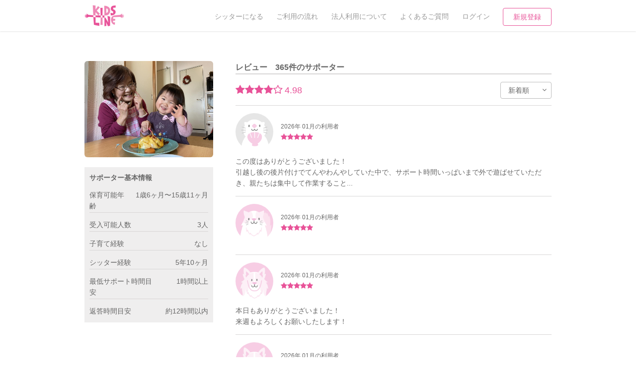

--- FILE ---
content_type: text/html; charset=utf-8
request_url: https://kidsline.me/sitters/show_reviews/u7608739587
body_size: 11376
content:
<!DOCTYPE html><html lang="ja"><head prefix="og: http://ogp.me/ns# fb: http://ogp.me/ns/fb# article: http://ogp.me/ns/article#"><title>笑顔一杯の楽しい時間をご一緒しませんか？
チビッ子ちゃん！集まれ～～。
- キッズライン</title><meta content="キッズライン, KIDSLINE, kidsline, サポーター, シッター, 育児保育, 病児保育, マッチング" name="keywords" /><meta content="キッズライン - サポーターを見つけよう" name="description" /><meta name="csrf-param" content="authenticity_token" />
<meta name="csrf-token" content="cupOK1DQFL2tupEMBNAV6QbJiDlQJU32BNdP1YJMHLUV7jG2G2OIZVzY2OBBuzolezNodGfp/GMFkbPsC/KUEg==" /><meta content="text/html;charset=utf-8" http-equiv="Content-Type" /><meta content="KIDSLINE" name="author" /><meta content="width=device-width, initial-scale=1.0, user-scalable=no" name="viewport" /><link href="/apple-touch-icon.png" rel="apple-touch-icon" /><link href="/favicon.ico" rel="shortcut icon" type="image/vnd.microsoft.icon" /><link href="/css/bootstrap.min.css" rel="stylesheet" type="text/css" /><link href="/css/font-awesome-6.5.2-all.min.css" rel="stylesheet" type="text/css" /><link href="/css/font-awesome-4.6.3.min.css" rel="stylesheet" type="text/css" /><link href="/css/icomoon.css" rel="stylesheet" type="text/css" /><link href="https://cdnjs.cloudflare.com/ajax/libs/drawer/3.2.2/css/drawer.min.css" rel="stylesheet" /><link href="https://fonts.googleapis.com" rel="preconnect" /><link crossorigin="" href="https://fonts.gstatic.com" rel="preconnect" /><link href="https://fonts.googleapis.com/css2?family=M+PLUS+1:wght@500;700;800&amp;display=swap" rel="stylesheet" /><link href="https://kidsline.me/sitters/show_reviews/u7608739587" rel="canonical" /><link rel="stylesheet" media="all" href="https://d1g4k4av3m79e8.cloudfront.net/assets/application-bb195eaf065d091cb195464dd8b82cbe0ad021f8b7453a35b399f5b47a637d7c.css" /><script src="https://d1g4k4av3m79e8.cloudfront.net/assets/preload-d5b6b81e984b81fe4c71f72459d28788621fef3d19f661239fced873b4effc8a.js"></script></head><body class="ver2"><noscript><iframe height="0" src="//www.googletagmanager.com/ns.html?id=GTM-WKVXMV" style="display:none;visibility:hidden" width="0"></iframe></noscript><noscript><iframe height="0" src="https://www.googletagmanager.com/ns.html?id=GTM-W3VBC92" style="display:none;visibility:hidden" width="0"></iframe></noscript><script>(function(w,d,s,l,i){w[l]=w[l]||[];w[l].push({'gtm.start':new Date().getTime(),event:'gtm.js'});var f=d.getElementsByTagName(s)[0],j=d.createElement(s),dl=l!='dataLayer'?'&l='+l:'';j.async=true;j.src='//www.googletagmanager.com/gtm.js?id='+i+dl;f.parentNode.insertBefore(j,f);})(window,document,'script','dataLayer','GTM-WKVXMV');</script><script>(function(w,d,s,l,i){w[l]=w[l]||[];w[l].push({'gtm.start':new Date().getTime(),event:'gtm.js'});var f=d.getElementsByTagName(s)[0],j=d.createElement(s),dl=l!='dataLayer'?'&l='+l:'';j.async=true;j.src='https://www.googletagmanager.com/gtm.js?id='+i+dl;f.parentNode.insertBefore(j,f);})(window,document,'script','dataLayer','GTM-W3VBC92');</script><div class="gb-nav-block invisible-xs"><div class="container"><div class="nav-logo"><a class="link-a anl-header-logo-0" href="/"><img alt="KIDSLINE" class="link-img" src="/img/common/logo/logo_color.webp" /></a></div><div class="nav-link"><ul><li><div class="nav-text-link"><a class="anl-header-navi-0" href="/sitters/welcome"><div class="nav-text">シッターになる</div></a></div></li><li><div class="nav-text-link"><a class="anl-header-navi-1" href="/contents/reserve_flow"><div class="nav-text">ご利用の流れ</div></a></div></li><li><div class="nav-text-link"><a class="anl-mmenu-account-1" href="/contents/corporation_inquiry"><div class="nav-text">法人利用について</div></a></div></li><li><div class="nav-text-link"><a class="anl-header-navi-2" href="https://kidsline.me/help/center"><div class="nav-text">よくあるご質問</div></a></div></li><li><div class="nav-text-link"><a class="anl-header-navi-3" data-toggle="modal" href="#myModal" id="login-modal"><div class="nav-text">ログイン</div></a></div></li><li><div class="nav-btn-link"><a class="nav-style-border anl-header-navi-4" href="/auth/prnt_create">新規登録</a></div></li></ul></div></div></div><div class="gb-nav-block visible-xs"><div class="nav-logo"><a class="link-a anl-header-navi-10" href="/"><img alt="KIDSLINE" class="link-img" src="/img/common/logo/logo_color.webp" /></a></div><div class="nav-link"><ul><li class="nav-btn-list"><a class="nav-style-border anl-header-navi-11" href="/auth/prnt_create">新規登録</a></li><li class="nav-separate"><a class="anl-header-navi-12" data-toggle="modal" href="#myModal"><div class="nav-icon-link"><div class="nav-icon"><i class="fa fa-sign-in"></i></div><div class="nav-text">ログイン</div></div></a></li><li class="nav-style-left-border"><a class="drawer-toggle anl-header-navi-16" href="#mmenu"><div class="nav-icon-link"><div class="nav-icon"><i class="fa fa-bars"></i></div><div class="nav-text">メニュー</div></div></a></li></ul></div></div><div class="yeild-main"><div class="layout-page-top"></div><div class="container"><div class="row layout-reserve-edit"><div class="col-sm-3 invisible-xs"><div class="reserve-edit-profile-block"><div class="edit-profile-image"><img src="https://kidsline.me/uploads/user_photo/url/69645/0e5c2d12-f018-43b5-a543-ea001eb9e6ef.jpeg" /></div></div><div class="sitter-detail-sitter-basic-block"><div class="detail-sitter-basic-title">サポーター基本情報</div><div class="detail-sitter-basic-contents"><div class="row js-nursery-from-to first-item"><div class="col-xs-4">保育可能年齢</div><div class="col-xs-8">1歳6ヶ月〜15歳11ヶ月</div></div><div class="row js-acceptable-number"><div class="col-xs-5">受入可能人数</div><div class="col-xs-7">3人</div></div><div class="row"><div class="col-xs-5">子育て経験</div><div class="col-xs-7">なし</div></div><div class="row"><div class="col-xs-5">シッター経験</div><div class="col-xs-7">5年10ヶ月</div></div><div class="row"><div class="col-xs-7">最低サポート時間目安</div><div class="col-xs-5">1時間以上</div></div><div class="row"><div class="col-xs-5">返答時間目安</div><div class="col-xs-7">約12時間以内</div></div></div></div></div><div class="col-sm-9"><div class="panel-front-block"><div class="panel-front-title">レビュー　365件のサポーター</div><div class="panel-front-contents"><div class="gb-review-list-block"><form id="sort_review-form" action="/sitters/show_reviews/u7608739587" accept-charset="UTF-8" method="get"><div class="review-header-contents"><div class="review-list-title"><div class="review-lists-score"><i class="fa fa-star is-active"></i><i class="fa fa-star is-active"></i><i class="fa fa-star is-active"></i><i class="fa fa-star is-active"></i><i class="fa fa-star-o is-inactive"></i><span class="review-list-score-number">4.98</span></div></div><div class="form-select"><select name="sort[order]" id="sort_order" class="js-reviewlist-sort"><option value="recent_review">新着順</option>
<option value="review_high">評価順▼</option>
<option value="review_low">評価順▲</option></select></div></div><div class="gb-review-panel-block"><div class="review-panel-user mb10"><div class="review-panel-image"><img .middle_thumb="" src="/img/review/animal_image2.png" /></div><div class="review-panel-names"><div class="review-panel-names-date">2026年 01月の利用者</div><div class="review-panel-names-scrore"><i class="fa fa-star is-active"></i><i class="fa fa-star is-active"></i><i class="fa fa-star is-active"></i><i class="fa fa-star is-active"></i><i class="fa fa-star is-active"></i></div></div></div><div class="review-panel-text"><div class="js-parent-read-more"><div class="js-child-summary">この度はありがとうございました！<br>引越し後の後片付けでてんやわんやしていた中で、サポート時間いっぱいまで外で遊ばせていただき、親たちは集中して作業すること...</div></div></div></div><div class="gb-review-panel-block"><div class="review-panel-user mb10"><div class="review-panel-image"><img .middle_thumb="" src="/img/review/animal_image5.png" /></div><div class="review-panel-names"><div class="review-panel-names-date">2026年 01月の利用者</div><div class="review-panel-names-scrore"><i class="fa fa-star is-active"></i><i class="fa fa-star is-active"></i><i class="fa fa-star is-active"></i><i class="fa fa-star is-active"></i><i class="fa fa-star is-active"></i></div></div></div><div class="review-panel-text"><div class="js-parent-read-more"><div class="js-child-summary"></div></div></div></div><div class="gb-review-panel-block"><div class="review-panel-user mb10"><div class="review-panel-image"><img .middle_thumb="" src="/img/review/animal_image4.png" /></div><div class="review-panel-names"><div class="review-panel-names-date">2026年 01月の利用者</div><div class="review-panel-names-scrore"><i class="fa fa-star is-active"></i><i class="fa fa-star is-active"></i><i class="fa fa-star is-active"></i><i class="fa fa-star is-active"></i><i class="fa fa-star is-active"></i></div></div></div><div class="review-panel-text"><div class="js-parent-read-more"><div class="js-child-summary">本日もありがとうございました！<br>来週もよろしくお願いしたします！</div></div></div></div><div class="gb-review-panel-block"><div class="review-panel-user mb10"><div class="review-panel-image"><img .middle_thumb="" src="/img/review/animal_image4.png" /></div><div class="review-panel-names"><div class="review-panel-names-date">2026年 01月の利用者</div><div class="review-panel-names-scrore"><i class="fa fa-star is-active"></i><i class="fa fa-star is-active"></i><i class="fa fa-star is-active"></i><i class="fa fa-star is-active"></i><i class="fa fa-star is-active"></i></div></div></div><div class="review-panel-text"><div class="js-parent-read-more"><div class="js-child-summary">このたびはありがとうございました。<br>子供も楽しそうに遊んでいました。</div></div></div></div><div class="gb-review-panel-block"><div class="review-panel-user mb10"><div class="review-panel-image"><img .middle_thumb="" src="/img/review/animal_image4.png" /></div><div class="review-panel-names"><div class="review-panel-names-date">2026年 01月の利用者</div><div class="review-panel-names-scrore"><i class="fa fa-star is-active"></i><i class="fa fa-star is-active"></i><i class="fa fa-star is-active"></i><i class="fa fa-star is-active"></i><i class="fa fa-star is-active"></i></div></div></div><div class="review-panel-text"><div class="js-parent-read-more"><div class="js-child-summary">今回初めての依頼でしたが、スムーズに子どもとの遊びが始まりました。子どもは安心して遊べたようですし、サポート後の連絡もとても丁寧で、預けて良かったです:)有り難...</div></div></div></div><div class="gb-review-panel-block"><div class="review-panel-user mb10"><div class="review-panel-image"><img .middle_thumb="" src="/img/review/animal_image2.png" /></div><div class="review-panel-names"><div class="review-panel-names-date">2025年 12月の利用者</div><div class="review-panel-names-scrore"><i class="fa fa-star is-active"></i><i class="fa fa-star is-active"></i><i class="fa fa-star is-active"></i><i class="fa fa-star is-active"></i><i class="fa fa-star is-active"></i></div></div></div><div class="review-panel-text"><div class="js-parent-read-more"><div class="js-child-summary">2回目のシッティングありがとうございました。公園でたくさん遊んでくださって助かりました。</div></div></div></div><div class="gb-review-panel-block"><div class="review-panel-user mb10"><div class="review-panel-image"><img .middle_thumb="" src="/img/review/animal_image4.png" /></div><div class="review-panel-names"><div class="review-panel-names-date">2025年 12月の利用者</div><div class="review-panel-names-scrore"><i class="fa fa-star is-active"></i><i class="fa fa-star is-active"></i><i class="fa fa-star is-active"></i><i class="fa fa-star is-active"></i><i class="fa fa-star-o is-inactive"></i></div></div></div><div class="review-panel-text"><div class="js-parent-read-more"><div class="js-child-summary">公園で子供が頭をぶつけたそうで<br>もう少し注意していただけたらと思いました。</div></div></div></div><div class="gb-review-panel-block"><div class="review-panel-user mb10"><div class="review-panel-image"><img .middle_thumb="" src="/img/review/animal_image3.png" /></div><div class="review-panel-names"><div class="review-panel-names-date">2025年 12月の利用者</div><div class="review-panel-names-scrore"><i class="fa fa-star is-active"></i><i class="fa fa-star is-active"></i><i class="fa fa-star is-active"></i><i class="fa fa-star is-active"></i><i class="fa fa-star-o is-inactive"></i></div></div></div><div class="review-panel-text"><div class="js-parent-read-more"><div class="js-child-summary">ありがとうございました。</div></div></div></div><div class="gb-review-panel-block"><div class="review-panel-user mb10"><div class="review-panel-image"><img .middle_thumb="" src="/img/review/animal_image5.png" /></div><div class="review-panel-names"><div class="review-panel-names-date">2025年 12月の利用者</div><div class="review-panel-names-scrore"><i class="fa fa-star is-active"></i><i class="fa fa-star is-active"></i><i class="fa fa-star is-active"></i><i class="fa fa-star is-active"></i><i class="fa fa-star is-active"></i></div></div></div><div class="review-panel-text"><div class="js-parent-read-more"><div class="js-child-summary">直近での予約でしたが快くお受けしていただき助かりました。<br>ありがとうございました！</div></div></div></div><div class="gb-review-panel-block"><div class="review-panel-user mb10"><div class="review-panel-image"><img .middle_thumb="" src="/img/review/animal_image4.png" /></div><div class="review-panel-names"><div class="review-panel-names-date">2025年 12月の利用者</div><div class="review-panel-names-scrore"><i class="fa fa-star is-active"></i><i class="fa fa-star is-active"></i><i class="fa fa-star is-active"></i><i class="fa fa-star is-active"></i><i class="fa fa-star is-active"></i></div></div></div><div class="review-panel-text"><div class="js-parent-read-more"><div class="js-child-summary"></div></div></div></div><div class="gb-review-panel-block"><div class="review-panel-user mb10"><div class="review-panel-image"><img .middle_thumb="" src="/img/review/animal_image5.png" /></div><div class="review-panel-names"><div class="review-panel-names-date">2025年 12月の利用者</div><div class="review-panel-names-scrore"><i class="fa fa-star is-active"></i><i class="fa fa-star is-active"></i><i class="fa fa-star is-active"></i><i class="fa fa-star is-active"></i><i class="fa fa-star is-active"></i></div></div></div><div class="review-panel-text"><div class="js-parent-read-more"><div class="js-child-summary">今日はありがとうございました！<br>とても楽しかったと公園に行ったことやパズルをしたことを嬉しそうに話していました。<br>ありがとうございました。...</div></div></div></div><div class="gb-review-panel-block"><div class="review-panel-user mb10"><div class="review-panel-image"><img .middle_thumb="" src="/img/review/animal_image3.png" /></div><div class="review-panel-names"><div class="review-panel-names-date">2025年 12月の利用者</div><div class="review-panel-names-scrore"><i class="fa fa-star is-active"></i><i class="fa fa-star is-active"></i><i class="fa fa-star is-active"></i><i class="fa fa-star is-active"></i><i class="fa fa-star is-active"></i></div></div></div><div class="review-panel-text"><div class="js-parent-read-more"><div class="js-child-summary">初めましてでしたが、とてもスムーズに始まり安心して楽しく過ごせました。ありがとうございました。<br>またよろしくお願いいたします。...</div></div></div></div><div class="gb-review-panel-block"><div class="review-panel-user mb10"><div class="review-panel-image"><img .middle_thumb="" src="/img/review/animal_image2.png" /></div><div class="review-panel-names"><div class="review-panel-names-date">2025年 12月の利用者</div><div class="review-panel-names-scrore"><i class="fa fa-star is-active"></i><i class="fa fa-star is-active"></i><i class="fa fa-star is-active"></i><i class="fa fa-star is-active"></i><i class="fa fa-star is-active"></i></div></div></div><div class="review-panel-text"><div class="js-parent-read-more"><div class="js-child-summary">本日はありがとうございました。<br>娘の楽しかったようで、遊んだ内容を嬉しそうに教えてくれました。</div></div></div></div><div class="gb-review-panel-block"><div class="review-panel-user mb10"><div class="review-panel-image"><img .middle_thumb="" src="/img/review/animal_image3.png" /></div><div class="review-panel-names"><div class="review-panel-names-date">2025年 12月の利用者</div><div class="review-panel-names-scrore"><i class="fa fa-star is-active"></i><i class="fa fa-star is-active"></i><i class="fa fa-star is-active"></i><i class="fa fa-star is-active"></i><i class="fa fa-star is-active"></i></div></div></div><div class="review-panel-text"><div class="js-parent-read-more"><div class="js-child-summary">いつも素晴らしいサポートをいただき、誠にありがとうございます！！</div></div></div></div><div class="gb-review-panel-block"><div class="review-panel-user mb10"><div class="review-panel-image"><img .middle_thumb="" src="/img/review/animal_image5.png" /></div><div class="review-panel-names"><div class="review-panel-names-date">2025年 12月の利用者</div><div class="review-panel-names-scrore"><i class="fa fa-star is-active"></i><i class="fa fa-star is-active"></i><i class="fa fa-star is-active"></i><i class="fa fa-star is-active"></i><i class="fa fa-star is-active"></i></div></div></div><div class="review-panel-text"><div class="js-parent-read-more"><div class="js-child-summary">初めてでしたが、子供もすぐに懐いていたようで、楽しく過ごせてありがとうございました</div></div></div></div><div class="gb-review-panel-block"><div class="review-panel-user mb10"><div class="review-panel-image"><img .middle_thumb="" src="/img/review/animal_image4.png" /></div><div class="review-panel-names"><div class="review-panel-names-date">2025年 12月の利用者</div><div class="review-panel-names-scrore"><i class="fa fa-star is-active"></i><i class="fa fa-star is-active"></i><i class="fa fa-star is-active"></i><i class="fa fa-star is-active"></i><i class="fa fa-star is-active"></i></div></div></div><div class="review-panel-text"><div class="js-parent-read-more"><div class="js-child-summary">シッターさんにお願いすること自体がはじめての経験でしたが、ベテランの方だということが伝わってきてとても安心感がありました。...</div></div></div></div><div class="gb-review-panel-block"><div class="review-panel-user mb10"><div class="review-panel-image"><img .middle_thumb="" src="/img/review/animal_image2.png" /></div><div class="review-panel-names"><div class="review-panel-names-date">2025年 12月の利用者</div><div class="review-panel-names-scrore"><i class="fa fa-star is-active"></i><i class="fa fa-star is-active"></i><i class="fa fa-star is-active"></i><i class="fa fa-star is-active"></i><i class="fa fa-star is-active"></i></div></div></div><div class="review-panel-text"><div class="js-parent-read-more"><div class="js-child-summary">本日もありがとうございました！</div></div></div></div><div class="gb-review-panel-block"><div class="review-panel-user mb10"><div class="review-panel-image"><img .middle_thumb="" src="/img/review/animal_image5.png" /></div><div class="review-panel-names"><div class="review-panel-names-date">2025年 12月の利用者</div><div class="review-panel-names-scrore"><i class="fa fa-star is-active"></i><i class="fa fa-star is-active"></i><i class="fa fa-star is-active"></i><i class="fa fa-star is-active"></i><i class="fa fa-star is-active"></i></div></div></div><div class="review-panel-text"><div class="js-parent-read-more"><div class="js-child-summary"></div></div></div></div><div class="gb-review-panel-block"><div class="review-panel-user mb10"><div class="review-panel-image"><img .middle_thumb="" src="/img/review/animal_image2.png" /></div><div class="review-panel-names"><div class="review-panel-names-date">2025年 11月の利用者</div><div class="review-panel-names-scrore"><i class="fa fa-star is-active"></i><i class="fa fa-star is-active"></i><i class="fa fa-star is-active"></i><i class="fa fa-star is-active"></i><i class="fa fa-star is-active"></i></div></div></div><div class="review-panel-text"><div class="js-parent-read-more"><div class="js-child-summary">本日はシッティングありがとうございました！<br>娘も楽しく過ごせたようで大変助かりました。...</div></div></div></div><div class="gb-review-panel-block"><div class="review-panel-user mb10"><div class="review-panel-image"><img .middle_thumb="" src="/img/review/animal_image4.png" /></div><div class="review-panel-names"><div class="review-panel-names-date">2025年 11月の利用者</div><div class="review-panel-names-scrore"><i class="fa fa-star is-active"></i><i class="fa fa-star is-active"></i><i class="fa fa-star is-active"></i><i class="fa fa-star is-active"></i><i class="fa fa-star is-active"></i></div></div></div><div class="review-panel-text"><div class="js-parent-read-more"><div class="js-child-summary">今回もありがとうございました！<br>あれから末っ子はすぐ寝ました(笑)<br>今日も楽しかったよー！と教えてくれました。またよろしくお願いいたします(*^^*...</div></div></div></div><div class="  "><div class="gb-paginator-block"><div class="paginator-pc"><span class="paginator-page is-active">1</span><span class="paginator-page"><a rel="next" class="anl-pager-goto-2" href="/housekeeping/show_reviews/u7608739587?page=2">2</a></span><span class="paginator-page"><a class="anl-pager-goto-3" href="/housekeeping/show_reviews/u7608739587?page=3">3</a></span><span class="paginator-page"><a class="anl-pager-goto-4" href="/housekeeping/show_reviews/u7608739587?page=4">4</a></span><span class="paginator-page"><a class="anl-pager-goto-5" href="/housekeeping/show_reviews/u7608739587?page=5">5</a></span><span class="paginator-gap">...</span><span class="paginator-next-page invisible-xs"><a rel="next" class="anl-pager-pc-next" href="/housekeeping/show_reviews/u7608739587?page=2">&gt;</a></span><span class="paginator-next-page visible-xs"><a rel="next" class="link-a link-size-normal link-style-weak anl-pager-sp-next" href="/housekeeping/show_reviews/u7608739587?page=2">次へ &gt;</a></span></div><div class="paginator-sp"><div class="paginator-prev"></div><div class="paginator-current">1 / 19</div><div class="paginator-next"><span class="paginator-next-page invisible-xs"><a rel="next" class="anl-pager-pc-next" href="/housekeeping/show_reviews/u7608739587?page=2">&gt;</a></span><span class="paginator-next-page visible-xs"><a rel="next" class="link-a link-size-normal link-style-weak anl-pager-sp-next" href="/housekeeping/show_reviews/u7608739587?page=2">次へ &gt;</a></span></div></div></div></div></form></div></div></div></div></div></div><div class="layout-page-bottom"></div></div><div class="global-footer"><footer id="main-footer"><div class="container footer-text"><div class="row"><div class="col-sm-3 col-footer1"><div class="footer-list"><p>サービス</p><ul><li><a class="anl-footer-navi-0" href="/">TOP</a></li><li><a class="anl-footer-navi-1" href="/about/service">サービス概要</a></li><li><a class="anl-footer-navi-2" href="/service/vision">KIDSLINEの想い</a></li><li><a class="anl-footer-navi-4" href="/about/guideline">KIDSLINEでのマナー・注意点</a></li><li><a class="anl-footer-navi-5" href="/about/safety10">安心安全への取り組み</a></li><li><a class="anl-footer-navi-6" href="/service/price">ご利用料金について</a></li><li><a class="anl-footer-navi-6" href="/housekeeping/about">家事代行のご利用について</a></li><li><a class="anl-footer-navi-6" href="/point_gift">ギフトを贈る</a></li></ul><p class="text-list-second">サポーター</p><ul><li><a class="anl-footer-navi-8" href="/sitters/welcome">ベビーシッターに登録する</a></li><li><a class="anl-footer-navi-43" href="/housekeeping/welcome?source=hk_footer">家事サポーターに登録する</a></li><li><a class="anl-footer-navi-8" href="/sitters/welcome_supporter_voice">保育士サポーターの声</a></li></ul></div></div><div class="col-sm-3 col-footer2"><div class="footer-list"><p>ガイド</p><ul><li><a class="anl-footer-navi-9" href="/about/use_scene">ご利用例</a></li><li><a class="anl-footer-navi-10" href="/about/how_top">上手な使い方</a></li><li><a class="anl-footer-navi-11" href="/contents/reserve_flow">ご利用の流れ</a></li><li><a class="anl-footer-navi-12" href="/help/regular_reserve">定期予約の流れ</a></li><li><a class="anl-footer-navi-13" href="/contents/regular_reserve_merits">定期予約のご案内</a></li></ul><p class="text-list-second">コンテンツ</p><ul><li><a class="anl-footer-navi-24" href="/research_institute">キッズライン総研</a></li><li><a class="anl-footer-navi-15" href="/magazine/article_list">KIDSLINE記事一覧</a></li><li><a class="anl-footer-navi-25" href="/hokatsu">保活情報</a></li><li><a class="anl-footer-navi-37" href="/childminder">保育士の働き方 キャリア</a></li><li><a class="anl-footer-navi-38" href="/shufu">主婦の仕事選びや働き方</a></li><li><a class="anl-footer-navi-16" href="/contents/corporation_inquiry">法人プランのご案内</a></li><li><a class="anl-footer-navi-17" href="/about/safety">ガイドライン遵守状況</a></li><li><a class="anl-footer-navi-36" href="/hoikuen">保育施設情報</a></li><li><a class="anl-footer-navi-mhlw" href="https://www.cfa.go.jp/policies/hoiku/ninkagai/tsuuchi/babysitter/">こども家庭庁 ベビーシッターなどを利用するときの留意点</a></li></ul></div></div><div class="col-sm-3 col-footer3"><div class="footer-list"><p>サービスに関するご質問・ご相談</p><ul><li><a class="anl-footer-navi-18" href="/help/center">よくあるご質問</a></li></ul><p class="text-list-second">運営会社</p><ul><li><a class="anl-footer-navi-7" href="https://kidsline.me/corp/#company">企業情報</a></li><li><a class="anl-footer-navi-34" href="https://kidsline.me/corp/team-colors">採用情報</a></li></ul></div></div><div class="col-sm-3 col-xs-12 col-footer4"><p>公式アカウント</p><div class="footer-link"><a class="sns-icon sns-icon-fb anl-footer-navi-24" href="https://www.facebook.com/kidsline.me" target="_blank"><i class="fa fa-facebook"></i></a><a class="sns-icon anl-footer-navi-25" href="https://twitter.com/KIDSLINE_Colors" target="_blank"><i class="fa-brands fa-x-twitter"></i></a><a class="sns-icon anl-footer-navi-26" href="https://instagram.com/kidsline_colors/" target="_blank"><i class="fa fa-instagram"></i></a></div><div class="footer-link"><div class="footer-app"><a class="anl-footer-navi-27" href="https://geo.itunes.apple.com/jp/app/kizzurain/id1050573516?mt=8" target="_blank"><img alt="Appストア" src="/img/common/icons/download_app_store.webp" /></a></div><div class="footer-app footer-app-right"><a class="anl-footer-navi-33" href="https://play.google.com/store/apps/details?id=me.kidsline" target="_blank"><img alt="GooglePlayストア" src="/img/common/icons/google-play-badge.webp" /></a></div></div></div></div></div><div class="footer-copyright"><a class="anl-footer-navi-28" href="https://kidsline.me/corp/" target="_blank">Copyright ©2026 株式会社キッズライン（KIDSLINE Inc.）All Rights Reserved.</a></div><div class="footer-contract"><a class="anl-footer-navi-29" href="/contract/serviceuse">サービス利用規約</a><a href="/help/contract_snsguidelines">サポーターによるSNS投稿ガイドライン</a><a class="anl-footer-navi-30" href="/contract/servicepoint">ポイント利用規約</a><a class="anl-footer-navi-14" href="https://kidsline.me/corp/privacy-policy/">個人情報保護方針</a><a class="anl-footer-navi-31" href="/contract/privacy">プライバシーポリシー</a><a class="anl-footer-navi-32" href="/contract/cookiepolicy">Cookieポリシー</a><a class="anl-footer-navi-33" href="/contract/specify">特定商取引法に基づく表示</a></div></footer><!-- Facebook Pixel Code --><script>!function(f,b,e,v,n,t,s){if(f.fbq)return;n=f.fbq=function(){n.callMethod?
n.callMethod.apply(n,arguments):n.queue.push(arguments)};if(!f._fbq)f._fbq=n;
n.push=n;n.loaded=!0;n.version='2.0';n.queue=[];t=b.createElement(e);t.async=!0;
t.src=v;s=b.getElementsByTagName(e)[0];s.parentNode.insertBefore(t,s)}(window,
document,'script','//connect.facebook.net/en_US/fbevents.js');

fbq('init', '204744626547285');
fbq('track', "PageView");</script><noscript><img height="1" width="1" style="display:none" src="https://www.facebook.com/tr?id=204744626547285&ev=PageView&noscript=1"/></noscript><!-- End Facebook Pixel Code --></div><div class="drawer drawer--right visible-xs"><nav class="gb-mmenu-block drawer-nav" id="mmenu"><ul class="mm-listview2"><li class="mmenu-user-panel"><div class="mmenu-user-info-area"><a class="close_mmenu anl-mmenu-register-0" href="/auth/prnt_create"><span class="mmenu-user-text">新規登録</span></a></div><div class="mmenu-close-btn visibility-hidden"><button class="drawer-toggle drawer-hamburger" type="button"><span class="drawer-hamburger-icon"></span></button></div></li><li><a class="close_mmenu anl-mmenu-login-0" data-toggle="modal" href="#myModal">ログイン</a></li><li class="mmenu-li-style-border mmenu-li-guide-banner"><a class="anl-mmenu-guideline-1" href="/about/guideline"><img alt="ご利用ガイドライン" src="/img/help/center/guideline_banner_sp.png" /></a></li><li class="mmenu-li-style-border"><a class="anl-mmenu-help-0" href="/contents/reserve_flow">ご利用の流れ</a></li><li><a class="anl-mmenu-help-1" href="/service/price">ご利用料金について</a></li><li><a class="anl-mmenu-help-2" href="https://kidsline.me/help/center">よくあるご質問</a></li><li class="mmenu-li-style-border"><a class="anl-mmenu-account-0" href="/sitters/welcome">シッターになる</a></li><li><a class="anl-mmenu-account-1" href="/#top-corporate-area">法人利用について</a></li><div class="mb20"></div></ul></nav></div><div class="modal" id="myCreate"><div class="gb-modal-block"><div class="modal-dialog small-dialog"><div class="modal-content"><div class="modal-header"><span> ユーザー登録</span><a class="close" data-dismiss="modal">×</a></div><div class="modal-body"><div class="modal-action"><a class="link-a link-style-fb link-size-normal link-size-width-full" href="https://kidsline.me/auth/parent_create_account_fb" id="fb-register"><i class="fa fa-facebook"></i>&nbsp;&nbsp;Facebookでユーザー登録する</a></div><div class="modal-sub">※ KIDSLINEが許可なくお客様のFacebookへ投稿することはございません。</div><div class="dec-separator"></div><div class="modal-action"><a class="link-a link-size-normal link-style-weak link-size-width-full" href="/auth/prnt_create" id="ml-register"><i class="fa fa-envelope-o i-left"></i>メールアドレスでユーザー登録</a></div><div class="modal-sub">登録することで<a href="/contract/serviceuse" target="_blank">利用規約</a>および<a href="/contract/privacy" target="_blank">プライバシーポリシー</a>に同意したものとさせていただきます。</div></div></div></div></div></div><div class="modal" id="myModal"><div class="gb-modal-block"><div class="modal-dialog small-dialog"><div class="modal-content"><div class="modal-header"><span> ログイン</span><a class="close" data-dismiss="modal">×</a></div><div class="modal-body"><div class="modal-action"><div class="form-block style-login-form"><form action="/users/sign_in" accept-charset="UTF-8" method="post"><input type="hidden" name="authenticity_token" value="iwdDp8j42CerXOm5ghPkHFGdIIlLvYuqDHi2iLTYmrs+iuBbKf51p6p+EMoDkEn9LfnZQktCkgrVItBTK7xFPA==" autocomplete="off" /><div class="row"><div class="col-xs-12"><input class="form-text-field" placeholder="メールアドレス" required="required" id="login-email-field-header" type="email" name="user[email]" /></div></div><div class="row"><div class="col-xs-12"><input class="form-text-field" placeholder="パスワード" required="required" id="login-password-field-header" type="password" name="user[password]" /></div></div><div class="row"><div class="col-xs-12"><div class="form-checkbox"><label><input type="checkbox" name="user[remember_me]" id="user-remember-me-header" value="1" /><div class="form-checkbox-text">ログイン情報を記録する</div></label></div></div></div><div class="row"><div class="col-xs-12"><a class="link-a link-size-normal link-style-strong link-size-width-full" id="js-btn-login-header"><i class="fa fa-envelope-o i-left"></i>メールアドレスでログイン</a></div></div><div class="indicator-alert layout-margin-small-bottom visibility-hidden" id="js-login-ajax-message-header"></div><div class="row"><div class="col-xs-12"><a class="link-style-icon style-page" data-dismiss="modal" data-toggle="modal" href="#mypass">パスワードを忘れた場合</a></div></div></form></div></div><div class="dec-separator"></div><div class="modal-action center-flex"><a class="link-new-button link-style-new-fb login-btn" href="/users/auth/facebook"><div class="left-icon icon-new-fb"></div>&nbsp;&nbsp;Facebookでログイン</a></div><div class="modal-action center-flex"><a class="link-new-button link-style-new-apple login-btn" href="/auth/parent_create_account_apple"><div class="left-icon icon-new-apple"></div>&nbsp;&nbsp;Appleでサインイン</a></div><div class="modal-action"><div class="notify-amazon">Amazonアカウントでのログインは2025年3月4日に終了しました。<br />パスワードを忘れた場合より、パスワードの設定を行なってください。</div></div></div></div></div></div></div><div class="modal" id="mypass"><div class="gb-modal-block"><div class="modal-dialog small-dialog"><div class="modal-content"><div class="modal-header"><span>パスワードを再設定</span><a class="close" data-dismiss="modal">×</a></div><div class="modal-body"><div class="modal-text">ご登録したメールアドレスをご入力ください。パスワード再設定をご案内します。</div><div class="modal-action"><div class="form-block"><form action="/users/password" accept-charset="UTF-8" method="post"><input type="hidden" name="authenticity_token" value="7BIW9S2PVGiIrQJb3gMi16hZMAqkS2v8FPkuExYKQb8POESoS+aYtCdoN+g3UYQADdK1u2nEXqNHiXMKDR5P9A==" autocomplete="off" /><div class="row"><div class="col-xs-12"><input class="form-text-field" placeholder="メールアドレス" required="required" type="email" name="user[email]" id="user_email" /></div></div><div class="row"><div class="col-xs-12"><button class="link-submit link-size-normal link-style-strong link-size-width-full" type="submit">再設定用リンクを送信</button></div></div></form></div></div></div></div></div></div></div><script>
//<![CDATA[
window.gon={};
//]]>
</script><script src="/js/jquery.min.js"></script><script src="/js/bootstrap.min.js"></script><script src="/js/slimmenu.js"></script><script src="/js/icheck.js"></script><script src="/js/fotorama.js"></script><script src="/js/owl-carousel.js"></script><script src="/js/flipsnap.min.js"></script><script src="/js/jquery.jscroll.js"></script><script src="https://cdnjs.cloudflare.com/ajax/libs/layzr.js/2.2.2/layzr.min.js"></script><script src="https://cdnjs.cloudflare.com/ajax/libs/iScroll/5.2.0/iscroll.min.js"></script><script src="https://cdnjs.cloudflare.com/ajax/libs/drawer/3.2.2/js/drawer.min.js"></script><script src="https://d1g4k4av3m79e8.cloudfront.net/assets/application-bb1e336bec60ea40cc77e631be63b73d14c02f823086db5f42ba1777f59d7688.js"></script><script>// 初期表示
$('.js-nursery-from-to').show();
$('.js-doula-nursery-from-to').hide();

$('.js-event-type-baby').click(function () {
    switchNurseryFromTo('baby');
});

$('.js-event-type-doula').click(function () {
    switchNurseryFromTo('doula');
});

$('.js-event-type-tutor').click(function () {
    switchNurseryFromTo('tutor');
});

$('.js-event-type-housekeeping').click(function () {
    switchNurseryFromTo('housekeeping');
});

function switchNurseryFromTo (selectedTab) {
  //  初期化
  $('.sitter-detail-sitter-basic-block .detail-sitter-basic-contents .row').removeClass('first-item')
  $('.js-nursery-from-to').hide();
  $('.js-doula-nursery-from-to').hide();

  if (selectedTab === 'doula') {
    $('.js-doula-nursery-from-to').show().addClass('first-item');
  } else if (selectedTab === 'tutor') {
    $('.js-nursery-from-to').show().addClass('first-item');
  } else if (selectedTab === 'housekeeping') {
    $('.js-acceptable-number').addClass('first-item');
  } else {
    $('.js-nursery-from-to').show().addClass('first-item');
  }
}</script><script>$('.share-button').click(function () {
  let url = $(this).attr('data-href');
  window.open(url, 'share-window', 'width=500, height=500, menubar=no, toolbar=no, scrollbars=yes');
});</script><script>$('.share-button').click(function () {
  let url = $(this).attr('data-href');
  window.open(url, 'share-window', 'width=500, height=500, menubar=no, toolbar=no, scrollbars=yes');
});</script><script>$('.share-button').click(function () {
  let url = $(this).attr('data-href');
  window.open(url, 'share-window', 'width=500, height=500, menubar=no, toolbar=no, scrollbars=yes');
});</script><script>$('.share-button').click(function () {
  let url = $(this).attr('data-href');
  window.open(url, 'share-window', 'width=500, height=500, menubar=no, toolbar=no, scrollbars=yes');
});</script><script>$('.share-button').click(function () {
  let url = $(this).attr('data-href');
  window.open(url, 'share-window', 'width=500, height=500, menubar=no, toolbar=no, scrollbars=yes');
});</script><script>$('.share-button').click(function () {
  let url = $(this).attr('data-href');
  window.open(url, 'share-window', 'width=500, height=500, menubar=no, toolbar=no, scrollbars=yes');
});</script><script>$('.share-button').click(function () {
  let url = $(this).attr('data-href');
  window.open(url, 'share-window', 'width=500, height=500, menubar=no, toolbar=no, scrollbars=yes');
});</script><script>$('.share-button').click(function () {
  let url = $(this).attr('data-href');
  window.open(url, 'share-window', 'width=500, height=500, menubar=no, toolbar=no, scrollbars=yes');
});</script><script>$('.share-button').click(function () {
  let url = $(this).attr('data-href');
  window.open(url, 'share-window', 'width=500, height=500, menubar=no, toolbar=no, scrollbars=yes');
});</script><script>$('.share-button').click(function () {
  let url = $(this).attr('data-href');
  window.open(url, 'share-window', 'width=500, height=500, menubar=no, toolbar=no, scrollbars=yes');
});</script><script>$('.share-button').click(function () {
  let url = $(this).attr('data-href');
  window.open(url, 'share-window', 'width=500, height=500, menubar=no, toolbar=no, scrollbars=yes');
});</script><script>$('.share-button').click(function () {
  let url = $(this).attr('data-href');
  window.open(url, 'share-window', 'width=500, height=500, menubar=no, toolbar=no, scrollbars=yes');
});</script><script>$('.share-button').click(function () {
  let url = $(this).attr('data-href');
  window.open(url, 'share-window', 'width=500, height=500, menubar=no, toolbar=no, scrollbars=yes');
});</script><script>$('.share-button').click(function () {
  let url = $(this).attr('data-href');
  window.open(url, 'share-window', 'width=500, height=500, menubar=no, toolbar=no, scrollbars=yes');
});</script><script>$('.share-button').click(function () {
  let url = $(this).attr('data-href');
  window.open(url, 'share-window', 'width=500, height=500, menubar=no, toolbar=no, scrollbars=yes');
});</script><script>$('.share-button').click(function () {
  let url = $(this).attr('data-href');
  window.open(url, 'share-window', 'width=500, height=500, menubar=no, toolbar=no, scrollbars=yes');
});</script><script>$('.share-button').click(function () {
  let url = $(this).attr('data-href');
  window.open(url, 'share-window', 'width=500, height=500, menubar=no, toolbar=no, scrollbars=yes');
});</script><script>$('.share-button').click(function () {
  let url = $(this).attr('data-href');
  window.open(url, 'share-window', 'width=500, height=500, menubar=no, toolbar=no, scrollbars=yes');
});</script><script>$('.share-button').click(function () {
  let url = $(this).attr('data-href');
  window.open(url, 'share-window', 'width=500, height=500, menubar=no, toolbar=no, scrollbars=yes');
});</script><script>$('.share-button').click(function () {
  let url = $(this).attr('data-href');
  window.open(url, 'share-window', 'width=500, height=500, menubar=no, toolbar=no, scrollbars=yes');
});</script><script>$('.js-reviewlist-sort').on('change', function(){
  let form = $('#sort_review-form')
  form.submit();
});</script><script>$(document).ready(function () {
  var docHeight = $(window).height();
  var footerHeight = $('#main-footer').height();
  var footerTop = $('#main-footer').position().top + footerHeight;
  if (footerTop < docHeight) {
   $('#main-footer').css('margin-top', (docHeight - footerTop) + 'px');
  }
});</script><script>$(document).ready(function() {
  $('.mmenu-close-btn').removeClass('visibility-hidden');

  $('.drawer').on('drawer.opened', function(){
    $('body').css('overflow', 'hidden');
  });

  $('.drawer').on('drawer.closed', function(){
    $('body').css('overflow', 'visible');
  });

  $('.drawer').drawer({
    class: {
      nav: 'drawer-nav',
      open: 'drawer-open',
      close: 'drawer-close',
    },
    iscroll: {
      // Configuring the iScroll
      // https://github.com/cubiq/iscroll#configuring-the-iscroll
      mouseWheel: true,
      preventDefault: false
    },
    showOverlay: true
  });

  $(window).off('resize.drawer');

  //　未ログイン時、
  // ユーザー新規登録、ログインの押下で閉じる
  var new_regist = $(".mm-listview li");
  new_regist.click(function() {
    if ($(this).find("a").hasClass("close_mmenu")) {
      $('.drawer').drawer('close');
    };
  });


});</script><script>$("#myCreate").on('show.bs.modal', function(e){
  var code = $(e.relatedTarget).data('campaign');
  if(code == '' || code == null){
    return;
  }

  var fb_url = $('#fb-register').prop('href');
  var ml_url = $('#ml-register').prop('href');
  var amazon_url = $('#amazon-register').prop('href');
  if(fb_url.indexOf('?invite=') == -1){
    $('#fb-register').prop('href', fb_url + '?invite=' + code);
  }

  if(ml_url.indexOf('?invite=') == -1){
    $('#ml-register').prop('href', ml_url + '?invite=' + code);
  }

  if(amazon_url.indexOf('?invite=') == -1){
    $('#amazon-register').prop('href', amazon_url + '?invite=' + code);
  }
});</script><script>var csrfToken = $('meta[name = "csrf-token"]').attr('content');
$("#js-btn-login-header").click(function (event) {
  event.preventDefault();
  $("#js-login-ajax-message-header").addClass('visibility-hidden');
  var $email = $("#login-email-field-header");
  var $pass = $("#login-password-field-header");
  var $rem = $("#user-remember-me-header:checked");
  var $url = "/users/sign_in.json";
  $.ajax({
      url: $url,
      type: "POST",
      data: {
        "authenticity_token": csrfToken,
        "user[email]": $email.val(),
        "user[password]": $pass.val(),
        "user[remember_me]": $rem.val(),
      },
      success: function(j_data, data_type){
        if(j_data.result == false){
          $("#js-login-ajax-message-header").text(j_data.message);
          $("#js-login-ajax-message-header").removeClass('visibility-hidden');
        }else{
          if(j_data.location){
            window.location.href = j_data.location
          }else{
            window.location.reload();
          }
        }
      },
      error: function(xhr, status, err) {
        if (err == "Not Acceptable") {
          $("#js-login-ajax-message-header").html("メールアドレス認証されていません。アカウント作成後にお送りしたメールをご確認ください。");
        }else if(err == 'Unprocessable Entity'){
          $("#js-login-ajax-message-header").html("正しく操作が行われませんでした。一度キッズラインを開いているすべての画面を閉じてから、再度お試しください。");
        }else{
          $("#js-login-ajax-message-header").html("メールアドレスが未登録、またはメールアドレスかパスワードに誤りがあります。");
        }
        $("#js-login-ajax-message-header").removeClass('visibility-hidden');
      }
  });
  return false;
});</script><script>var csrfToken = $('meta[name = "csrf-token"]').attr('content');

$("#button-reg").click(function (event) {
  event.preventDefault();
  var $last_name = $("#reg-last_name-field");
  var $first_name = $("#reg-first_name-field");
  var $email = $("#reg-email-field");
  var $pass = $("#reg-password-field");
  var $pass_conf = $("#reg-password_confirmation-field");
  var $url = "/users.json";
  $.ajax({
      url: $url,
      type: "POST",
      data: {
        "authenticity_token": csrfToken,
        "user[last_name]": $last_name.val(),
        "user[first_name]": $first_name.val(),
        "user[email]": $email.val(),
        "user[password]": $pass.val(),
        "user[password_confirmation]": $pass_conf.val()
      },
      success: function(j_data, data_type){
        if(j_data.result == false){
          $("#reg-ajax-message").html(j_data.message);
        }else{
          if(j_data.location){
            window.location.href = j_data.location
          }else{
            window.location.reload();
          }
        }

      },
      error: function(xhr, status, err) {
        $("#reg-ajax-message").html("登録に失敗しました。再度お試しください");
      }
  });
  return false;
});</script><script>$(document).on("keypress", "input:not(.allow_submit)", function(event) {
  return event.which !== 13;
});</script><script type="text/javascript">(function () {var tagjs = document.createElement("script");var s = document.getElementsByTagName("script")[0];tagjs.async = true;tagjs.src = "//s.yjtag.jp/tag.js#site=kaxjogU";s.parentNode.insertBefore(tagjs, s);}());</script><noscript><iframe frameborder="  0" height="1" marginheight="0" marginwidth="0" scrolling="no" src="//b.yjtag.jp/iframe?c=kaxjogU" width="1"></iframe></noscript><script>(function() {
  if (!(window.history && window.history.replaceState)) {
    return;
  }

  window.onload = function () {
    var obj = document.querySelector("body");
    setTimeout(
      function () {
        remove_parameters();
      },
      "3000" // execute after 3sec
    );
  };
})();

function remove_parameters() {
  var do_replaceState = false;
  var url, query_string, hash, matches, domain, path;
  var queries = [];
  var omit_target = [
    'utm_source', 'utm_medium', 'utm_term', 'utm_content', 'utm_campaign',
    'fbclid', 'fb_action_ids', 'fb_action_types', 'fb_source',
    'action_object_map', 'action_type_map', 'action_ref_map'
  ];

  // document.locationを使わずに自力でURL解析
  url = document.location.toString();
  if (matches = url.match(/(.+?)#(.+)/)) {
    url = matches[1];
    hash = matches[2];
  }
  if (matches = url.match(/(.+?)\?(.+)/)) {
    url = matches[1];
    query_string = matches[2];
  }

  // URLにquery stringがあれば、utm系の存在をチェック
  if (query_string) {
    var query_items = query_string.split(/&/);
    for (var i = 0; i < query_items.length; i++) {
      var kv = query_items[i].split(/=/);
      if (omit_target.indexOf(kv[0]) >= 0) {
        do_replaceState = true;
      } else {
        queries.push(query_items[i]);
      }
    }
  }
  if (do_replaceState) {
    if (queries.length) {
      url += '?' + queries.join("&");
    }
    if (hash) {
      url += '#' + hash;
    }
    history.replaceState('', '', url);
  }
}</script></body></html>